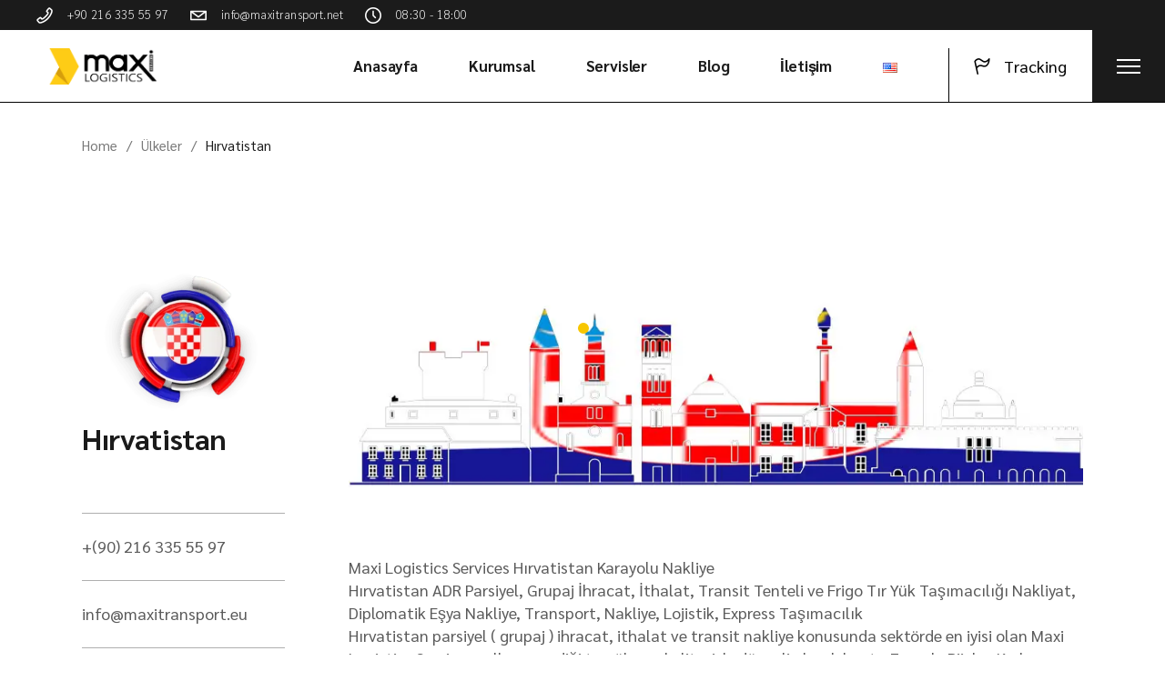

--- FILE ---
content_type: text/html; charset=UTF-8
request_url: https://maxitransport.net/countries/hirvatistan-nakliyat/
body_size: 18851
content:
<!DOCTYPE html><html lang="tr-TR"><head><meta charset="UTF-8"><link data-optimized="2" rel="stylesheet" href="https://maxitransport.net/wp-content/litespeed/css/ab25e8f5e461a9f53b7ae8cbecaf806d.css?ver=2b3d8" /><script>var __litespeed_var_0__="7cc77c1641";</script> <meta name="viewport" content="width=device-width, initial-scale=1, user-scalable=yes"><title>Hırvatistan &#8211; Maxi Logistics Services</title><meta name='robots' content='max-image-preview:large' /><link rel='dns-prefetch' href='//fonts.googleapis.com' /><link rel="alternate" type="application/rss+xml" title="Maxi Logistics Services &raquo; akışı" href="https://maxitransport.net/feed/" /><link rel="alternate" type="application/rss+xml" title="Maxi Logistics Services &raquo; yorum akışı" href="https://maxitransport.net/comments/feed/" /><link rel="alternate" title="oEmbed (JSON)" type="application/json+oembed" href="https://maxitransport.net/wp-json/oembed/1.0/embed?url=https%3A%2F%2Fmaxitransport.net%2Fcountries%2Fhirvatistan-nakliyat%2F" /><link rel="alternate" title="oEmbed (XML)" type="text/xml+oembed" href="https://maxitransport.net/wp-json/oembed/1.0/embed?url=https%3A%2F%2Fmaxitransport.net%2Fcountries%2Fhirvatistan-nakliyat%2F&#038;format=xml" /><link rel="preconnect" href="https://fonts.gstatic.com/" crossorigin><link rel="https://api.w.org/" href="https://maxitransport.net/wp-json/" /><link rel="EditURI" type="application/rsd+xml" title="RSD" href="https://maxitransport.net/xmlrpc.php?rsd" /><meta name="generator" content="WordPress 6.9" /><link rel="canonical" href="https://maxitransport.net/countries/hirvatistan-nakliyat/" /><link rel='shortlink' href='https://maxitransport.net/?p=8521' /><meta name="generator" content="Site Kit by Google 1.123.0" /><link rel="apple-touch-icon" sizes="180x180" href="/wp-content/uploads/fbrfg/apple-touch-icon.png"><link rel="icon" type="image/png" sizes="32x32" href="/wp-content/uploads/fbrfg/favicon-32x32.png"><link rel="icon" type="image/png" sizes="16x16" href="/wp-content/uploads/fbrfg/favicon-16x16.png"><link rel="manifest" href="/wp-content/uploads/fbrfg/site.webmanifest"><link rel="mask-icon" href="/wp-content/uploads/fbrfg/safari-pinned-tab.svg" color="#5bbad5"><link rel="shortcut icon" href="/wp-content/uploads/fbrfg/favicon.ico"><meta name="msapplication-TileColor" content="#da532c"><meta name="msapplication-config" content="/wp-content/uploads/fbrfg/browserconfig.xml"><meta name="theme-color" content="#ffffff"><meta name="generator" content="Elementor 3.20.3; features: e_optimized_assets_loading, e_optimized_css_loading, additional_custom_breakpoints, block_editor_assets_optimize, e_image_loading_optimization; settings: css_print_method-external, google_font-enabled, font_display-auto"><meta name="generator" content="Powered by Slider Revolution 6.6.20 - responsive, Mobile-Friendly Slider Plugin for WordPress with comfortable drag and drop interface." /><style id='wp-block-image-inline-css' type='text/css'>.wp-block-image>a,.wp-block-image>figure>a{display:inline-block}.wp-block-image img{box-sizing:border-box;height:auto;max-width:100%;vertical-align:bottom}@media not (prefers-reduced-motion){.wp-block-image img.hide{visibility:hidden}.wp-block-image img.show{animation:show-content-image .4s}}.wp-block-image[style*=border-radius] img,.wp-block-image[style*=border-radius]>a{border-radius:inherit}.wp-block-image.has-custom-border img{box-sizing:border-box}.wp-block-image.aligncenter{text-align:center}.wp-block-image.alignfull>a,.wp-block-image.alignwide>a{width:100%}.wp-block-image.alignfull img,.wp-block-image.alignwide img{height:auto;width:100%}.wp-block-image .aligncenter,.wp-block-image .alignleft,.wp-block-image .alignright,.wp-block-image.aligncenter,.wp-block-image.alignleft,.wp-block-image.alignright{display:table}.wp-block-image .aligncenter>figcaption,.wp-block-image .alignleft>figcaption,.wp-block-image .alignright>figcaption,.wp-block-image.aligncenter>figcaption,.wp-block-image.alignleft>figcaption,.wp-block-image.alignright>figcaption{caption-side:bottom;display:table-caption}.wp-block-image .alignleft{float:left;margin:.5em 1em .5em 0}.wp-block-image .alignright{float:right;margin:.5em 0 .5em 1em}.wp-block-image .aligncenter{margin-left:auto;margin-right:auto}.wp-block-image :where(figcaption){margin-bottom:1em;margin-top:.5em}.wp-block-image.is-style-circle-mask img{border-radius:9999px}@supports ((-webkit-mask-image:none) or (mask-image:none)) or (-webkit-mask-image:none){.wp-block-image.is-style-circle-mask img{border-radius:0;-webkit-mask-image:url('data:image/svg+xml;utf8,<svg viewBox="0 0 100 100" xmlns="http://www.w3.org/2000/svg"><circle cx="50" cy="50" r="50"/></svg>');mask-image:url('data:image/svg+xml;utf8,<svg viewBox="0 0 100 100" xmlns="http://www.w3.org/2000/svg"><circle cx="50" cy="50" r="50"/></svg>');mask-mode:alpha;-webkit-mask-position:center;mask-position:center;-webkit-mask-repeat:no-repeat;mask-repeat:no-repeat;-webkit-mask-size:contain;mask-size:contain}}:root :where(.wp-block-image.is-style-rounded img,.wp-block-image .is-style-rounded img){border-radius:9999px}.wp-block-image figure{margin:0}.wp-lightbox-container{display:flex;flex-direction:column;position:relative}.wp-lightbox-container img{cursor:zoom-in}.wp-lightbox-container img:hover+button{opacity:1}.wp-lightbox-container button{align-items:center;backdrop-filter:blur(16px) saturate(180%);background-color:#5a5a5a40;border:none;border-radius:4px;cursor:zoom-in;display:flex;height:20px;justify-content:center;opacity:0;padding:0;position:absolute;right:16px;text-align:center;top:16px;width:20px;z-index:100}@media not (prefers-reduced-motion){.wp-lightbox-container button{transition:opacity .2s ease}}.wp-lightbox-container button:focus-visible{outline:3px auto #5a5a5a40;outline:3px auto -webkit-focus-ring-color;outline-offset:3px}.wp-lightbox-container button:hover{cursor:pointer;opacity:1}.wp-lightbox-container button:focus{opacity:1}.wp-lightbox-container button:focus,.wp-lightbox-container button:hover,.wp-lightbox-container button:not(:hover):not(:active):not(.has-background){background-color:#5a5a5a40;border:none}.wp-lightbox-overlay{box-sizing:border-box;cursor:zoom-out;height:100vh;left:0;overflow:hidden;position:fixed;top:0;visibility:hidden;width:100%;z-index:100000}.wp-lightbox-overlay .close-button{align-items:center;cursor:pointer;display:flex;justify-content:center;min-height:40px;min-width:40px;padding:0;position:absolute;right:calc(env(safe-area-inset-right) + 16px);top:calc(env(safe-area-inset-top) + 16px);z-index:5000000}.wp-lightbox-overlay .close-button:focus,.wp-lightbox-overlay .close-button:hover,.wp-lightbox-overlay .close-button:not(:hover):not(:active):not(.has-background){background:none;border:none}.wp-lightbox-overlay .lightbox-image-container{height:var(--wp--lightbox-container-height);left:50%;overflow:hidden;position:absolute;top:50%;transform:translate(-50%,-50%);transform-origin:top left;width:var(--wp--lightbox-container-width);z-index:9999999999}.wp-lightbox-overlay .wp-block-image{align-items:center;box-sizing:border-box;display:flex;height:100%;justify-content:center;margin:0;position:relative;transform-origin:0 0;width:100%;z-index:3000000}.wp-lightbox-overlay .wp-block-image img{height:var(--wp--lightbox-image-height);min-height:var(--wp--lightbox-image-height);min-width:var(--wp--lightbox-image-width);width:var(--wp--lightbox-image-width)}.wp-lightbox-overlay .wp-block-image figcaption{display:none}.wp-lightbox-overlay button{background:none;border:none}.wp-lightbox-overlay .scrim{background-color:#fff;height:100%;opacity:.9;position:absolute;width:100%;z-index:2000000}.wp-lightbox-overlay.active{visibility:visible}@media not (prefers-reduced-motion){.wp-lightbox-overlay.active{animation:turn-on-visibility .25s both}.wp-lightbox-overlay.active img{animation:turn-on-visibility .35s both}.wp-lightbox-overlay.show-closing-animation:not(.active){animation:turn-off-visibility .35s both}.wp-lightbox-overlay.show-closing-animation:not(.active) img{animation:turn-off-visibility .25s both}.wp-lightbox-overlay.zoom.active{animation:none;opacity:1;visibility:visible}.wp-lightbox-overlay.zoom.active .lightbox-image-container{animation:lightbox-zoom-in .4s}.wp-lightbox-overlay.zoom.active .lightbox-image-container img{animation:none}.wp-lightbox-overlay.zoom.active .scrim{animation:turn-on-visibility .4s forwards}.wp-lightbox-overlay.zoom.show-closing-animation:not(.active){animation:none}.wp-lightbox-overlay.zoom.show-closing-animation:not(.active) .lightbox-image-container{animation:lightbox-zoom-out .4s}.wp-lightbox-overlay.zoom.show-closing-animation:not(.active) .lightbox-image-container img{animation:none}.wp-lightbox-overlay.zoom.show-closing-animation:not(.active) .scrim{animation:turn-off-visibility .4s forwards}}@keyframes show-content-image{0%{visibility:hidden}99%{visibility:hidden}to{visibility:visible}}@keyframes turn-on-visibility{0%{opacity:0}to{opacity:1}}@keyframes turn-off-visibility{0%{opacity:1;visibility:visible}99%{opacity:0;visibility:visible}to{opacity:0;visibility:hidden}}@keyframes lightbox-zoom-in{0%{transform:translate(calc((-100vw + var(--wp--lightbox-scrollbar-width))/2 + var(--wp--lightbox-initial-left-position)),calc(-50vh + var(--wp--lightbox-initial-top-position))) scale(var(--wp--lightbox-scale))}to{transform:translate(-50%,-50%) scale(1)}}@keyframes lightbox-zoom-out{0%{transform:translate(-50%,-50%) scale(1);visibility:visible}99%{visibility:visible}to{transform:translate(calc((-100vw + var(--wp--lightbox-scrollbar-width))/2 + var(--wp--lightbox-initial-left-position)),calc(-50vh + var(--wp--lightbox-initial-top-position))) scale(var(--wp--lightbox-scale));visibility:hidden}}
/*# sourceURL=https://maxitransport.net/wp-includes/blocks/image/style.min.css */</style></head><body class="wp-singular team-template-default single single-team postid-8521 wp-theme-globefarer qode-framework-1.1.7 qodef-qi--no-touch qi-addons-for-elementor-1.6.9 qodef-back-to-top--enabled qodef-custom-cursor--enabled qodef-fullscreen-menu--hide-logo qodef-fullscreen-menu--hide-widget-area  qodef-header--standard qodef-header-appearance--none qodef-mobile-header--minimal qodef-mobile-header-appearance--sticky qodef-drop-down-second--full-width qodef-drop-down-second--default globefarer-core-1.0 globefarer-1.0 qodef-content-grid-1400 qodef-header-standard--right elementor-default elementor-kit-6 elementor-page elementor-page-8521" itemscope itemtype="https://schema.org/WebPage">
<a class="skip-link screen-reader-text" href="#qodef-page-content">Skip to the content</a><div id="qodef-page-wrapper" class=""><div id="qodef-menu-cover"></div><div id="qodef-top-area"><div id="qodef-top-area-inner" ><div class="qodef-widget-holder qodef--left"><div id="globefarer_core_icon_list_item-11" class="widget widget_globefarer_core_icon_list_item qodef-top-bar-widget"><div class="qodef-shortcode qodef-m  qodef-icon-list-item qodef-icon--icon-pack qodef-title-tag--theme-specific" >	<span class="qodef-m-list-title" >		<a itemprop="url" href="tel:+902163355597" target="_self">				<span class="qodef-m-list-title-inner">			<span class="qodef-m-list-title-icon">				<span class="qodef-shortcode qodef-m  qodef-icon-holder  qodef-layout--normal"  >			<span class="qodef-icon-dripicons dripicons-phone qodef-icon qodef-e" style="" ></span>	</span>			</span>			<span class="qodef-m-list-title-text">+90 216 335 55 97 </span>		</span>			</a>	</span></div></div><div id="globefarer_core_icon_list_item-22" class="widget widget_globefarer_core_icon_list_item qodef-top-bar-widget"><div class="qodef-shortcode qodef-m  qodef-icon-list-item qodef-icon--icon-pack qodef-title-tag--theme-specific" >	<span class="qodef-m-list-title" >		<a itemprop="url" href="mailto:info@maxitransport.net" target="_self">				<span class="qodef-m-list-title-inner">			<span class="qodef-m-list-title-icon">				<span class="qodef-shortcode qodef-m  qodef-icon-holder  qodef-layout--normal"  >			<span class="qodef-icon-dripicons dripicons-mail qodef-icon qodef-e" style="" ></span>	</span>			</span>			<span class="qodef-m-list-title-text">info@maxitransport.net</span>		</span>			</a>	</span></div></div><div id="globefarer_core_icon_list_item-23" class="widget widget_globefarer_core_icon_list_item qodef-top-bar-widget"><div class="qodef-shortcode qodef-m  qodef-icon-list-item qodef-icon--icon-pack qodef-title-tag--theme-specific" >	<span class="qodef-m-list-title" >			<span class="qodef-m-list-title-inner">			<span class="qodef-m-list-title-icon">				<span class="qodef-shortcode qodef-m  qodef-icon-holder  qodef-layout--normal"  >			<span class="qodef-icon-dripicons dripicons-clock qodef-icon qodef-e" style="" ></span>	</span>			</span>			<span class="qodef-m-list-title-text">08:30 - 18:00</span>		</span>			</span></div></div><div id="block-19" class="widget widget_block qodef-top-bar-widget"><div class="wp-block-columns is-layout-flex wp-container-core-columns-is-layout-9d6595d7 wp-block-columns-is-layout-flex"><div class="wp-block-column is-layout-flow wp-block-column-is-layout-flow"></div></div></div><div id="block-41" class="widget widget_block qodef-top-bar-widget"><hr class="wp-block-separator has-text-color has-white-color has-css-opacity has-white-background-color has-background"/></div></div><div class="qodef-widget-holder qodef--right"><div id="block-42" class="widget widget_block qodef-top-bar-widget"><hr class="wp-block-separator has-text-color has-white-color has-css-opacity has-white-background-color has-background"/></div></div></div></div><header id="qodef-page-header"  role="banner"><div id="qodef-page-header-inner" class=" qodef-skin--dark qodef-header-cursor--dark">
<a itemprop="url" class="qodef-header-logo-link qodef-height--set qodef-source--image" href="https://maxitransport.net/" rel="home">
<img width="1139" height="345" src="https://maxitransport.net/wp-content/uploads/2022/06/21.png" class="qodef-header-logo-image qodef--main" alt="logo main" itemprop="image" srcset="https://maxitransport.net/wp-content/uploads/2022/06/21.png 1139w, https://maxitransport.net/wp-content/uploads/2022/06/21-300x91.png 300w, https://maxitransport.net/wp-content/uploads/2022/06/21-1024x310.png 1024w, https://maxitransport.net/wp-content/uploads/2022/06/21-768x233.png 768w" sizes="(max-width: 1139px) 100vw, 1139px" /><img loading="lazy" width="1139" height="345" src="https://maxitransport.net/wp-content/uploads/2022/06/21.png" class="qodef-header-logo-image qodef--dark" alt="logo dark" itemprop="image" srcset="https://maxitransport.net/wp-content/uploads/2022/06/21.png 1139w, https://maxitransport.net/wp-content/uploads/2022/06/21-300x91.png 300w, https://maxitransport.net/wp-content/uploads/2022/06/21-1024x310.png 1024w, https://maxitransport.net/wp-content/uploads/2022/06/21-768x233.png 768w" sizes="(max-width: 1139px) 100vw, 1139px" /><img loading="lazy" width="968" height="303" src="https://maxitransport.net/wp-content/uploads/2022/06/Zort-1.png" class="qodef-header-logo-image qodef--light" alt="logo light" itemprop="image" srcset="https://maxitransport.net/wp-content/uploads/2022/06/Zort-1.png 968w, https://maxitransport.net/wp-content/uploads/2022/06/Zort-1-300x94.png 300w, https://maxitransport.net/wp-content/uploads/2022/06/Zort-1-768x240.png 768w" sizes="(max-width: 968px) 100vw, 968px" /></a><nav class="qodef-header-navigation" role="navigation" aria-label="Top Menu"><ul id="menu-main-menu-1" class="menu"><li class="menu-item menu-item-type-post_type menu-item-object-page menu-item-home menu-item-8986"><a href="https://maxitransport.net/"><span class="qodef-menu-item-text">Anasayfa</span></a></li><li class="menu-item menu-item-type-custom menu-item-object-custom menu-item-has-children menu-item-8913 qodef--hide-link qodef-menu-item--narrow"><a onclick="JavaScript: return false;"><span class="qodef-menu-item-text">Kurumsal<svg class="qodef-svg--menu-arrow qodef-menu-item-arrow" xmlns="http://www.w3.org/2000/svg" xmlns:xlink="http://www.w3.org/1999/xlink" width="8.485" height="14.14" viewBox="0 0 8.485 14.14"><path d="M0,0H10V2H0Z" transform="translate(8.485 7.069) rotate(135)"/><path d="M0,0H10V2H0Z" transform="translate(7.071 8.485) rotate(-135)"/></svg></span></a><div class="qodef-drop-down-second"><div class="qodef-drop-down-second-inner"><ul class="sub-menu"><li class="menu-item menu-item-type-post_type menu-item-object-page menu-item-8975"><a href="https://maxitransport.net/hakkimizda/"><span class="qodef-menu-item-text"><svg class="qodef-svg--plus qodef-menu-item-plus" xmlns="http://www.w3.org/2000/svg" xmlns:xlink="http://www.w3.org/1999/xlink" width="14" height="14" viewBox="0 0 14 14"><path class="qodef-m-horizontal" d="M0,0H14V2H0Z" transform="translate(0 6)" /><path class="qodef-m-vertical" d="M0,0H2V14H0Z" transform="translate(6)" /></svg>Hakkımızda</span></a></li><li class="menu-item menu-item-type-post_type menu-item-object-page menu-item-8983"><a href="https://maxitransport.net/bizimle-tanisin/"><span class="qodef-menu-item-text"><svg class="qodef-svg--plus qodef-menu-item-plus" xmlns="http://www.w3.org/2000/svg" xmlns:xlink="http://www.w3.org/1999/xlink" width="14" height="14" viewBox="0 0 14 14"><path class="qodef-m-horizontal" d="M0,0H14V2H0Z" transform="translate(0 6)" /><path class="qodef-m-vertical" d="M0,0H2V14H0Z" transform="translate(6)" /></svg>Bizimle Tanışın</span></a></li><li class="menu-item menu-item-type-post_type menu-item-object-page menu-item-9767"><a href="https://maxitransport.net/available-positions/"><span class="qodef-menu-item-text"><svg class="qodef-svg--plus qodef-menu-item-plus" xmlns="http://www.w3.org/2000/svg" xmlns:xlink="http://www.w3.org/1999/xlink" width="14" height="14" viewBox="0 0 14 14"><path class="qodef-m-horizontal" d="M0,0H14V2H0Z" transform="translate(0 6)" /><path class="qodef-m-vertical" d="M0,0H2V14H0Z" transform="translate(6)" /></svg>İş Başvurusu</span></a></li><li class="menu-item menu-item-type-post_type menu-item-object-page menu-item-9076"><a href="https://maxitransport.net/sik-sorulan-sorular/"><span class="qodef-menu-item-text"><svg class="qodef-svg--plus qodef-menu-item-plus" xmlns="http://www.w3.org/2000/svg" xmlns:xlink="http://www.w3.org/1999/xlink" width="14" height="14" viewBox="0 0 14 14"><path class="qodef-m-horizontal" d="M0,0H14V2H0Z" transform="translate(0 6)" /><path class="qodef-m-vertical" d="M0,0H2V14H0Z" transform="translate(6)" /></svg>Sık Sorulan Sorular</span></a></li></ul></div></div></li><li class="menu-item menu-item-type-custom menu-item-object-custom menu-item-has-children menu-item-8914 qodef--hide-link qodef-menu-item--narrow"><a onclick="JavaScript: return false;"><span class="qodef-menu-item-text">Servisler<svg class="qodef-svg--menu-arrow qodef-menu-item-arrow" xmlns="http://www.w3.org/2000/svg" xmlns:xlink="http://www.w3.org/1999/xlink" width="8.485" height="14.14" viewBox="0 0 8.485 14.14"><path d="M0,0H10V2H0Z" transform="translate(8.485 7.069) rotate(135)"/><path d="M0,0H10V2H0Z" transform="translate(7.071 8.485) rotate(-135)"/></svg></span></a><div class="qodef-drop-down-second"><div class="qodef-drop-down-second-inner"><ul class="sub-menu"><li class="menu-item menu-item-type-post_type menu-item-object-page menu-item-9672"><a href="https://maxitransport.net/servislerimiz/"><span class="qodef-menu-item-text"><svg class="qodef-svg--plus qodef-menu-item-plus" xmlns="http://www.w3.org/2000/svg" xmlns:xlink="http://www.w3.org/1999/xlink" width="14" height="14" viewBox="0 0 14 14"><path class="qodef-m-horizontal" d="M0,0H14V2H0Z" transform="translate(0 6)" /><path class="qodef-m-vertical" d="M0,0H2V14H0Z" transform="translate(6)" /></svg>Servislerimiz</span></a></li><li class="menu-item menu-item-type-post_type menu-item-object-page menu-item-9222"><a href="https://maxitransport.net/karayolu-tasimaciligi/"><span class="qodef-menu-item-text"><svg class="qodef-svg--plus qodef-menu-item-plus" xmlns="http://www.w3.org/2000/svg" xmlns:xlink="http://www.w3.org/1999/xlink" width="14" height="14" viewBox="0 0 14 14"><path class="qodef-m-horizontal" d="M0,0H14V2H0Z" transform="translate(0 6)" /><path class="qodef-m-vertical" d="M0,0H2V14H0Z" transform="translate(6)" /></svg>Hizmetlerimiz</span></a></li><li class="menu-item menu-item-type-post_type menu-item-object-page menu-item-8997"><a href="https://maxitransport.net/teklif-al/"><span class="qodef-menu-item-text"><svg class="qodef-svg--plus qodef-menu-item-plus" xmlns="http://www.w3.org/2000/svg" xmlns:xlink="http://www.w3.org/1999/xlink" width="14" height="14" viewBox="0 0 14 14"><path class="qodef-m-horizontal" d="M0,0H14V2H0Z" transform="translate(0 6)" /><path class="qodef-m-vertical" d="M0,0H2V14H0Z" transform="translate(6)" /></svg>Teklif Al</span></a></li><li class="menu-item menu-item-type-post_type menu-item-object-page menu-item-8995"><a href="https://maxitransport.net/ulkeler/"><span class="qodef-menu-item-text"><svg class="qodef-svg--plus qodef-menu-item-plus" xmlns="http://www.w3.org/2000/svg" xmlns:xlink="http://www.w3.org/1999/xlink" width="14" height="14" viewBox="0 0 14 14"><path class="qodef-m-horizontal" d="M0,0H14V2H0Z" transform="translate(0 6)" /><path class="qodef-m-vertical" d="M0,0H2V14H0Z" transform="translate(6)" /></svg>Çalıştığımız Ülkeler</span></a></li></ul></div></div></li><li class="menu-item menu-item-type-post_type menu-item-object-page menu-item-8993"><a href="https://maxitransport.net/yazilar/"><span class="qodef-menu-item-text">Blog</span></a></li><li class="menu-item menu-item-type-post_type menu-item-object-page menu-item-8996"><a href="https://maxitransport.net/iletisim/"><span class="qodef-menu-item-text">İletişim</span></a></li><li class="lang-item lang-item-63 lang-item-en no-translation lang-item-first menu-item menu-item-type-custom menu-item-object-custom menu-item-12254-en"><a href="https://maxitransport.net/home/" hreflang="en-US" lang="en-US"><span class="qodef-menu-item-text"><img loading="lazy" src="[data-uri]" alt="English" width="16" height="11" style="width: 16px; height: 11px;" /></span></a></li></ul></nav><div class="qodef-widget-holder qodef--one"><div id="globefarer_core_icon_list_item-19" class="widget widget_globefarer_core_icon_list_item qodef-header-widget-area-one" data-area="header-widget-one"><div class="qodef-shortcode qodef-m  qodef-icon-list-item qodef-icon--icon-pack " ><p class="qodef-m-list-title" style="color: #000000">		<a itemprop="url" href="http://winnakweb.evrenbil.com.tr/Winnakproweb/login.aspx" target="_self">				<span class="qodef-m-list-title-inner">			<span class="qodef-m-list-title-icon">				<span class="qodef-shortcode qodef-m  qodef-icon-holder  qodef-layout--normal" data-hover-color="#000000" >			<span class="qodef-icon-dripicons dripicons-flag qodef-icon qodef-e" style="color: #000000" ></span>	</span>			</span>			<span class="qodef-m-list-title-text">Tracking</span>		</span>			</a></p></div></div><div id="globefarer_core_side_area_opener-4" class="widget widget_globefarer_core_side_area_opener qodef-header-widget-area-one" data-area="header-widget-one"><a href="javascript:void(0)"  class="qodef-opener-icon qodef-m qodef-source--predefined qodef-side-area-opener"  >
<span class="qodef-m-icon qodef--open">
<svg class="qodef-svg--menu" xmlns="http://www.w3.org/2000/svg" xmlns:xlink="http://www.w3.org/1999/xlink" width="26" height="16" viewBox="0 0 26 16"><g transform="translate(-27 -32)"><rect width="26" height="2" transform="translate(27 46)"/><rect width="26" height="2" transform="translate(27 39)"/><rect width="26" height="2" transform="translate(27 32)"/></g></svg>	</span>
</a></div></div></div></header><header id="qodef-page-mobile-header" role="banner"><div id="qodef-page-mobile-header-inner" class="">
<a itemprop="url" class="qodef-mobile-header-logo-link qodef-height--not-set qodef-source--image" href="https://maxitransport.net/" rel="home">
<img width="1139" height="345" src="https://maxitransport.net/wp-content/uploads/2022/06/21.png" class="qodef-header-logo-image qodef--main" alt="logo main" itemprop="image" srcset="https://maxitransport.net/wp-content/uploads/2022/06/21.png 1139w, https://maxitransport.net/wp-content/uploads/2022/06/21-300x91.png 300w, https://maxitransport.net/wp-content/uploads/2022/06/21-1024x310.png 1024w, https://maxitransport.net/wp-content/uploads/2022/06/21-768x233.png 768w" sizes="(max-width: 1139px) 100vw, 1139px" /><img loading="lazy" width="1139" height="345" src="https://maxitransport.net/wp-content/uploads/2022/06/21.png" class="qodef-header-logo-image qodef--dark" alt="logo dark" itemprop="image" srcset="https://maxitransport.net/wp-content/uploads/2022/06/21.png 1139w, https://maxitransport.net/wp-content/uploads/2022/06/21-300x91.png 300w, https://maxitransport.net/wp-content/uploads/2022/06/21-1024x310.png 1024w, https://maxitransport.net/wp-content/uploads/2022/06/21-768x233.png 768w" sizes="(max-width: 1139px) 100vw, 1139px" /><img loading="lazy" width="1139" height="345" src="https://maxitransport.net/wp-content/uploads/2022/06/21.png" class="qodef-header-logo-image qodef--light" alt="logo light" itemprop="image" srcset="https://maxitransport.net/wp-content/uploads/2022/06/21.png 1139w, https://maxitransport.net/wp-content/uploads/2022/06/21-300x91.png 300w, https://maxitransport.net/wp-content/uploads/2022/06/21-1024x310.png 1024w, https://maxitransport.net/wp-content/uploads/2022/06/21-768x233.png 768w" sizes="(max-width: 1139px) 100vw, 1139px" /></a>
<a href="javascript:void(0)"  class="qodef-opener-icon qodef-m qodef-source--predefined qodef-fullscreen-menu-opener"  >
<span class="qodef-m-icon qodef--open">
<svg class="qodef-svg--menu" xmlns="http://www.w3.org/2000/svg" xmlns:xlink="http://www.w3.org/1999/xlink" width="26" height="16" viewBox="0 0 26 16"><g transform="translate(-27 -32)"><rect width="26" height="2" transform="translate(27 46)"/><rect width="26" height="2" transform="translate(27 39)"/><rect width="26" height="2" transform="translate(27 32)"/></g></svg>	</span>
<span class="qodef-m-icon qodef--close">
<svg class="qodef-svg--close" xmlns="http://www.w3.org/2000/svg" xmlns:xlink="http://www.w3.org/1999/xlink" width="19.778" height="19.778" viewBox="0 0 19.778 19.778"><g transform="translate(-30 -30)"><rect width="13" height="2" transform="translate(31.414 30) rotate(45)"/><rect width="13" height="2" transform="translate(48.364 49.778) rotate(-135)"/><rect width="13" height="2" transform="translate(30 48.364) rotate(-45)"/><rect width="13" height="2" transform="translate(49.778 31.414) rotate(135)"/></g></svg>		</span>
</a></div></header><div id="qodef-page-outer"><div class="qodef-page-title qodef-m qodef-title--breadcrumbs qodef-alignment--left qodef-vertical-alignment--header-bottom qodef-page-title-area-cursor--light"><div class="qodef-m-inner"><div class="qodef-m-content qodef-content-grid "><div itemprop="breadcrumb" class="qodef-breadcrumbs"><a itemprop="url" class="qodef-breadcrumbs-link" href="https://maxitransport.net/"><span itemprop="title">Home</span></a><span class="qodef-breadcrumbs-separator"></span><a itemprop="url" class="qodef-breadcrumbs-link" href="https://maxitransport.net/team-category/ulkeler/"><span itemprop="title">Ülkeler</span></a><span class="qodef-breadcrumbs-separator"></span><span itemprop="title" class="qodef-breadcrumbs-current">Hırvatistan</span></div></div></div></div><div id="qodef-page-inner" class="qodef-content-grid"><main id="qodef-page-content" class="qodef-grid qodef-layout--template qodef-gutter--huge" role="main"><div class="qodef-grid-inner clear"><div class="qodef-grid-item qodef-page-content-section qodef-col--12"><div class="qodef-team qodef-m  qodef-team-single qodef-item-layout--default"><article class="qodef-team-list-item qodef-e post-8521 team type-team status-publish has-post-thumbnail hentry team-category-ulkeler"><div class="qodef-e-inner"><div class="qodef-e-content qodef-grid qodef-layout--template qodef-gutter--huge"><div class="qodef-grid-inner clear"><div class="qodef-grid-item qodef-col--3 qodef-team-left-info"><div class="qodef-e-image">
<a itemprop="url" href="https://maxitransport.net/countries/hirvatistan-nakliyat/">
<img loading="lazy" width="260" height="195" src="https://maxitransport.net/wp-content/uploads/2022/01/croatia_round_flag_with_pattern_640.png" class="attachment-260x260 size-260x260 wp-post-image" alt="" decoding="async" srcset="https://maxitransport.net/wp-content/uploads/2022/01/croatia_round_flag_with_pattern_640.png 640w, https://maxitransport.net/wp-content/uploads/2022/01/croatia_round_flag_with_pattern_640-300x225.png 300w" sizes="(max-width: 260px) 100vw, 260px" />		</a></div><h3 itemprop="name" class="qodef-e-title entry-title qodef-team-title">
<a itemprop="url" class="qodef-e-title-link" href="https://maxitransport.net/countries/hirvatistan-nakliyat/">Hırvatistan</a></h3><div class="qodef-team-member-contact qodef-team-member-info-item">
<a href="tel:+(90)2163355597">+(90) 216 335 55 97</a></div><div class="qodef-team-member-email qodef-team-member-info-item">
<a href="mailto:info@maxitransport.eu" target="_self">
<span>
info@maxitransport.eu			</span>
</a></div></div><div class="qodef-grid-item qodef-col--9 qodef-team-right-info"><div class="qodef-team-member-content"><p><img fetchpriority="high" fetchpriority="high" decoding="async" class="aligncenter wp-image-8522 size-full" src="https://atesogluotomativ.xyz/wp-content/uploads/2022/01/d80fbdb5b33c569.jpg" alt="" width="880" height="265" srcset="https://maxitransport.net/wp-content/uploads/2022/01/d80fbdb5b33c569.jpg 880w, https://maxitransport.net/wp-content/uploads/2022/01/d80fbdb5b33c569-300x90.jpg 300w, https://maxitransport.net/wp-content/uploads/2022/01/d80fbdb5b33c569-768x231.jpg 768w" sizes="(max-width: 880px) 100vw, 880px" /></p><p>&nbsp;</p><p>&nbsp;</p><p>&nbsp;</p><p>Maxi Logistics Services Hırvatistan Karayolu Nakliye</p><p>Hırvatistan ADR Parsiyel, Grupaj İhracat, İthalat, Transit Tenteli ve Frigo Tır Yük Taşımacılığı Nakliyat, Diplomatik Eşya Nakliye, Transport, Nakliye, Lojistik, Express Taşımacılık</p><p>Hırvatistan parsiyel ( grupaj ) ihracat, ithalat ve transit nakliye konusunda sektörde en iyisi olan Maxi Logistics Services, yılların verdiği tecrübe ve kalitesiyle düzenli olarak başta Zagreb, Rijeka, Karlovac, Varazdin, Osijek, Slavonski Brod, Sisak, Rijeka, Porec, Pula, Zadar, Sibenik, Split, Trogir, Ploce, Dubrovnik, Vinkovci, Vukovar, Pozega, Kutina, Bjelovar, Koprivnica, Cakovec, Knin, Solin, Sinj, Novigrad, Otocac ve Ogulin olmak üzere ayrıca Hırvatistan&#8217;ın tüm şehirlerine firmamız ve acentelerimize ait araçlarla parsiyel ( grupaj ) ve komple karayolu taşımacılık sektöründe faaliyetlerini sürdürmektedir. Ayrıca dilerseniz malzemelerinizi Minivan ve Panelvan araçlarla daha hızlı olarak ekspres nakliye hizmeti ile güvenli olarak varış adresine ulaştırıyoruz.</p><p><strong>İHRACAT<u></u></strong></p><p>Her hafta Cuma ve Cumartesi günü standart olarak İstanbul Avrupa Yakasında bulunan depomuzdan Hırvatistan’ın başta Zagreb, Rijeka, Karlovac, Varazdin, Osijek, Slavonski Brod, Sisak, Rijeka, Porec, Pula, Zadar, Sibenik, Split, Trogir, Ploce, Dubrovnik, Vinkovci, Vukovar, Pozega, Kutina, Bjelovar, Koprivnica, Cakovec, Knin, Solin, Sinj, Novigrad, Otocac ve Ogulin olmak üzere tüm şehirlerine karayolu parsiyel çıkışlarımız bulunmaktadır. Ayrıca hafta içi her gün Türkiye’nin bütün şehirlerinden Hırvatistan’ın bütün şehirlerine komple Tenteli Tır, Minivan, Frigo Tır, Panelvan, Lowbed, Gabari Dışı ve Açık Tır yüklemeleriniz için hızlı ve güvenli araç organize edebiliriz.</p><p><strong>İTHALAT<u></u></strong></p><p>Her hafta Cuma günü standart olarak Hırvatistan Zagreb ve Osijek depomuzdan Halkalı ( Muratbey ) , Erenköy ve Gebze Gümrüklerine karayolu parsiyel ( grupaj ) çıkışlarımız bulunmaktadır. Ayrıca hafta içi her gün Hırvatistan’ın bütün şehirlerinden Türkiye’nin bütün şehirlerine komple Tenteli Tır, Minivan, Frigo Tır, Panelvan, Lowbed, Gabari Dışı ve Açık Tır yüklemeleriniz için hızlı ve güvenli araç organize edebiliriz.</p><p><strong>TRANSİT<u></u></strong></p><p>Her hafta Cuma ve Pazartesi günü standart olarak İstanbul ( Avrupa Serbest Bölge, Tuzla Serbest Bölge ), Kocaeli ( Kocaeli Serbest Bölgesi ), Bursa (Gemlik Serbest Bölge ) ve İzmir ( İzmir Serbest Bölge ) Gümrüklerine bağlı bulunan Gümrüklü Antrepolardan yada Serbest Bölgelerden Hırvatistan’ın başta Zagreb, Rijeka, Karlovac, Varazdin, Osijek, Slavonski Brod, Sisak, Rijeka, Porec, Pula, Zadar, Sibenik, Split, Trogir, Ploce, Dubrovnik, Vinkovci, Vukovar, Pozega, Kutina, Bjelovar, Koprivnica, Cakovec, Knin, Solin, Sinj, Novigrad, Otocac ve Ogulin olmak üzere tüm şehirlerine karayolu parsiyel çıkışlarımız bulunmaktadır. Ayrıca hafta içi her gün Türkiye’nin bütün şehirlerinden Hırvatistan’ın bütün şehirlerine komple Tenteli Tır, Minivan, Frigo Tır, Panelvan, Low bed, Gabari Dışı ve Açık Tır yüklemeleriniz için hızlı ve güvenli araç organize edebiliriz.</p><p>Maxi Logistics Services, teknolojiye paralel olarak kurumsallaşmayı ön planda tutarak hedeflerini daha iyi hizmet vermek için planlamıştır. Hırvatistan destinasyonuna ihraç edeceğiniz ya da Hırvatistan destinasyonundan ithalat edeceğiniz malzemelerinizin takibini <a href="https://www.maxitransport.eu/tracking" target="_blank" rel="noopener"><strong><u>Tracking</u></strong></a> sistemimizde günlük olarak takip edebilirsiniz. Maxi Logistics Services Kapasitesi arttırılan modern nakliye filosu ve organize yapısı ile yurt dışı ve yurt içi taşımacılığında en iyi imkanları sunmayı Müşteri memnuniyetini maksimum düzeyde tutacak şekilde hizmette en iyiyi yakalamayı amaç edinmektedir.<br />
Maxi Logistics Services, Hırvatistan destinasyonuna yapacağınız karayolu nakliye sevkiyatlarınızda hizmetinize uzman personeli ve yılların verdiği sektör deneyimleriyle size bir telefon kadar yakın <strong>+90 216 335 55 97</strong> no’lu telefondan yada <strong><u>info@maxitransport.eu</u></strong> mail adresinden siz Değerli müşterilerimize Hafta içi 08:30 &#8211; 18:30 saatleri arasında Sorunsuz Hizmet vermeye hazırız. Ayrıca 7 gün / 24 saat ulaşabileceğiniz <a href="https://api.whatsapp.com/send?phone=905416139740" target="_blank" rel="noopener"><strong>WhatsApp</strong></a> numaramız <strong>+90 541 612 97 39</strong>. Ürünlerinizi hızlı, güvenilir ve sorunsuz bir şekilde müşterinize ulaştırır. Sevkiyatlarınız ile ilgili sorularınızı yöneltebilir, yükünüzün durumu hakkında bilgi alabilirsiniz.</p><p><strong>Hırvatistan karayolu yüklemeleriniz için fiyat istenirken malzeme ile ilgili bazı önemli bilgilerin eksiksiz verilmesi bir çok problemin önüne geçecektir.<br />
Bu önemli bilgiler;<u></u></strong></p><p>1 &#8211; Malzemenin Cinsi ( yedek parça, tekstil, makina, kumaş, gıda vb.)<br />
2 &#8211; Malzemenin ambalaj şekli ( Koli, Palet, Rulo, Kasa, bağ ) ve taşıma ölçüleri ( en, boy, yükseklik )<br />
3 &#8211; Malzemenin fatura bedeli, Yükleme tarihi, Kargonun aciliyet durumu.<br />
4 &#8211; Malzemenin üst üste konulup konulamayacağı.<br />
5 &#8211; Malzemenin yükleme adresi, yükleme gümrüğü ve teslim adresi, teslim gümrüğü doğru olarak verilmelidir.<br />
6 &#8211; Malzemenin başka özellikleri varsa mutlaka belirtilmelidir.</p><p><strong>Hırvatistan Karayolu Parsiyel ( Grupaj ) Nakliyede Hesaplama Yöntemi;<br />
<u><br />
</u></strong>Hırvatistan ülkesine göndereceğiniz ( sevk edeceğiniz ) yükleriniz için aşağıdaki hesaplama yöntemlerini kullanabilirsiniz.</p><p>&#8211; Palet, Sandık, Koli, çuval ve benzeri yüklerde hacim V = en x boy x yükseklik<br />
&#8211; Rulo, Bağ, Bundle, Kazan ve silindirik yüklerde hacim V = 3,14 x yarı çapın karesi x yükseklik ( pi sayısı:3,14 sabittir )</p><p>1 m3 = 333 kg / 1 ton = 3 m3 / 1 ldm: 1.730 kg olarak hesaplanır.</p><p><a href="/sektorel-bilgiler/hacim-hesaplama-tablosu/" target="_blank" rel="noopener"><strong>Otomatik Hacim Hesaplama Tablosu için tıklayınız.</strong></a></p><p>* Hırvatistan ihracat ve transit parsiyel ( grupaj ) Hırvatistan’dan ithalat parsiyel ve Hırvatistan’dan transit üçüncü ülkelere yapılan parsiyel taşımalarımızdır.<br />
* Hırvatistan parsiyel ( grupaj ) ihracat, ithalat ve transit taşımalarda fiyatlandırma; Parsiyel ( Grupaj ) veya Komple Tır olarak hesaplanır.<br />
* Hırvatistan parisyel ( grupaj ) ihracat ve transit taşımalarında haftalık servisler; 2 ila 4 seferdir.</p><p><strong><u><br />
</u>Belçika Hakkında Genel Bilgiler</strong></p><table width="642"><tbody><tr><td width="161"><strong>Ülke İsmi</strong></td><td width="481">: Hırvatistan Cumhuriyeti</td></tr><tr><td width="161"><strong>Yönetim Biçimi</strong></td><td width="481">: Uniter Demokratik Parlamenter Cumhuriyet</td></tr><tr><td width="161"><strong>Başkenti</strong></td><td width="481">: Zagreb</td></tr><tr><td width="161"><strong>Resmi Dili</strong></td><td width="481">: Hırvatça (Sırpça, Macarca, Boşnakça, Roman, Arnavutça)</td></tr><tr><td width="161"><strong>Para Birimi</strong></td><td width="481">: Kuna ( HRK )</td></tr><tr><td width="161"><strong>Yüzölçümü</strong></td><td width="481">: 56.594 km²</td></tr><tr><td width="161"><strong>Nüfus</strong></td><td width="481">: 4.285.000 ( 2017 IMF tahmini )</td></tr><tr><td width="161"><strong>Güzergah</strong></td><td width="481">: Türkiye &#8211; Bulgaristan &#8211; Sırbistan &#8211; Hırvatistan</td></tr><tr><td width="161"><strong>Başlıca Şehirleri</strong></td><td width="481">: Zagreb, Rijeka, Karlovac, Varazdin, Osijek, Slavonski Brod, Sisak, Rijeka, Porec, Pula, Zadar, Sibenik, Split, Trogir, Ploce, Dubrovnik, Vinkovci, Vukovar, Pozega, Kutina, Umag, Bjelovar, Koprivnica, Cakovec, Knin, Solin, Sinj, Novigrad, Otocac, Ogulin</td></tr><tr><td width="161"><strong>Belçika Limanları</strong></td><td width="481">: Split, Rijeka, Zadar, Sibenik, Dubrovnik, Pula, Umag</td></tr><tr><td width="161"><strong>Mesafe</strong></td><td width="481">: İstanbul ( Avrupa Yakası ) &#8211; Zagreb / HR : 1.350.- Km</td></tr><tr><td><strong><span style="vertical-align: inherit;"><span style="vertical-align: inherit;">Youtube</span></span></strong></td><td><a href="https://www.youtube.com/watch?v=T4u1-h6Wl8c"> https://www.youtube.com/watch?v=T4u1-h6Wl8c<strong> </strong></a></td></tr></tbody></table><p><strong>*Komple tır çıkışları her çalışma günü yapılabilmektedir.</strong></p></div></div></div></div><div class="qodef-team-single-related-items"><h2 class="qodef-team-single-related-items-title">Meet the pros</h2><div class="qodef-shortcode qodef-m qodef--no-bottom-space qodef-team-list qodef-item-layout--info-on-side qodef-grid qodef-layout--columns  qodef-gutter--normal qodef-col-num--4 qodef-item-layout--info-on-side qodef--no-bottom-space qodef-pagination--off qodef-responsive--custom qodef-col-num--1440--4 qodef-col-num--1366--4 qodef-col-num--1024--2 qodef-col-num--768--2 qodef-col-num--680--1 qodef-col-num--480--1 qodef-swiper-pagination--on" data-options="{&quot;plugin&quot;:&quot;globefarer_core&quot;,&quot;module&quot;:&quot;post-types\/team\/shortcodes&quot;,&quot;shortcode&quot;:&quot;team-list&quot;,&quot;post_type&quot;:&quot;team&quot;,&quot;next_page&quot;:&quot;2&quot;,&quot;max_pages_num&quot;:17,&quot;custom_class&quot;:&quot;qodef--no-bottom-space&quot;,&quot;behavior&quot;:&quot;columns&quot;,&quot;images_proportion&quot;:&quot;custom&quot;,&quot;custom_image_width&quot;:&quot;140&quot;,&quot;custom_image_height&quot;:&quot;140&quot;,&quot;columns&quot;:&quot;4&quot;,&quot;columns_responsive&quot;:&quot;custom&quot;,&quot;columns_1440&quot;:&quot;4&quot;,&quot;columns_1366&quot;:&quot;4&quot;,&quot;columns_1024&quot;:&quot;2&quot;,&quot;columns_768&quot;:&quot;2&quot;,&quot;columns_680&quot;:&quot;1&quot;,&quot;columns_480&quot;:&quot;1&quot;,&quot;space&quot;:&quot;normal&quot;,&quot;posts_per_page&quot;:4,&quot;orderby&quot;:&quot;date&quot;,&quot;order&quot;:&quot;ASC&quot;,&quot;layout&quot;:&quot;info-on-side&quot;,&quot;title_tag&quot;:&quot;h4&quot;,&quot;pagination_type&quot;:&quot;no-pagination&quot;,&quot;object_class_name&quot;:&quot;GlobeFarerCore_Team_List_Shortcode&quot;,&quot;taxonomy_filter&quot;:&quot;team-category&quot;,&quot;item_classes&quot;:&quot;qodef-e qodef-grid-item &quot;,&quot;has_single&quot;:true,&quot;space_value&quot;:15}"><div class="qodef-grid-inner clear"><div class="qodef-e qodef-grid-item  post-469 team type-team status-publish has-post-thumbnail hentry"><div class="qodef-e-inner"><div class="qodef-e-image"><div class="qodef-e-media-image">					<a itemprop="url" href="https://maxitransport.net/countries/belcika-nakliyat/">					<img loading="lazy" src="https://maxitransport.net/wp-content/uploads/2021/08/belgium_round_flag_with_pattern_640-140x140.png" alt="" width="140" height="140" data-ratio="1" />					</a></div></div><div class="qodef-e-content"><h4 itemprop="name" class="qodef-e-title entry-title" >			<a itemprop="url" class="qodef-e-title-link" href="https://maxitransport.net/countries/belcika-nakliyat/">			Belçika			</a></h4></div></div></div><div class="qodef-e qodef-grid-item  post-471 team type-team status-publish has-post-thumbnail hentry"><div class="qodef-e-inner"><div class="qodef-e-image"><div class="qodef-e-media-image">					<a itemprop="url" href="https://maxitransport.net/countries/almanya-nakliyat/">					<img loading="lazy" src="https://maxitransport.net/wp-content/uploads/2021/08/germany_round_flag_with_pattern_640-140x140.png" alt="" width="140" height="140" data-ratio="1" />					</a></div></div><div class="qodef-e-content"><h4 itemprop="name" class="qodef-e-title entry-title" >			<a itemprop="url" class="qodef-e-title-link" href="https://maxitransport.net/countries/almanya-nakliyat/">			Almanya			</a></h4></div></div></div><div class="qodef-e qodef-grid-item  post-473 team type-team status-publish has-post-thumbnail hentry"><div class="qodef-e-inner"><div class="qodef-e-image"><div class="qodef-e-media-image">					<a itemprop="url" href="https://maxitransport.net/countries/italya-nakliyat/">					<img loading="lazy" src="https://maxitransport.net/wp-content/uploads/2021/08/italy_round_flag_with_pattern_640-140x140.png" alt="" width="140" height="140" data-ratio="1" />					</a></div></div><div class="qodef-e-content"><h4 itemprop="name" class="qodef-e-title entry-title" >			<a itemprop="url" class="qodef-e-title-link" href="https://maxitransport.net/countries/italya-nakliyat/">			İtalya			</a></h4></div></div></div><div class="qodef-e qodef-grid-item  post-8967 team type-team status-publish hentry"><div class="qodef-e-inner"><div class="qodef-e-image"></div><div class="qodef-e-content">				<span class="qodef-e-role">Co Founder</span><h4 itemprop="name" class="qodef-e-title entry-title" >			<a itemprop="url" class="qodef-e-title-link" href="https://maxitransport.net/countries/scott-moran/">			Scott Moran			</a></h4></div></div></div></div></div></div></div></article></div></div></div></main></div></div><footer id="qodef-page-footer" class="qodef--uncover" role="contentinfo"><div id="qodef-page-footer-middle-area"><div id="qodef-page-footer-middle-area-inner" class="qodef-content-grid qodef-layout--predefined"><div class="qodef-grid qodef-layout--columns qodef-responsive--custom qodef-col-num--5"><div class="qodef-grid-inner clear"><div class="qodef-grid-item"><div id="block-23" class="widget widget_block widget_media_image" data-area="qodef-footer-middle-area-column-1"><figure class="wp-block-image size-full"><img decoding="async" width="968" height="303" src="https://atesogluotomativ.xyz/wp-content/uploads/2022/06/Zort-1.png" alt="" class="wp-image-10969" srcset="https://maxitransport.net/wp-content/uploads/2022/06/Zort-1.png 968w, https://maxitransport.net/wp-content/uploads/2022/06/Zort-1-300x94.png 300w, https://maxitransport.net/wp-content/uploads/2022/06/Zort-1-768x240.png 768w" sizes="(max-width: 968px) 100vw, 968px" /></figure></div></div><div class="qodef-grid-item"><div id="block-67" class="widget widget_block" data-area="qodef-footer-middle-area-column-2"><div class="wp-block-columns are-vertically-aligned-bottom is-layout-flex wp-container-core-columns-is-layout-9d6595d7 wp-block-columns-is-layout-flex"><div class="wp-block-column is-vertically-aligned-bottom is-layout-flow wp-block-column-is-layout-flow" style="flex-basis:100%"><div class="wp-block-group"><div class="wp-block-group__inner-container is-layout-flow wp-block-group-is-layout-flow"><h4 class="wp-block-heading" id="insan-kaynaklar">Kurumsal</h4><ul class="wp-block-list"><li><a href="/hakkimizda/">Hakkımızda</a></li><li><a href="/bizimle-tanisin/">Bizimle Tanışın</a></li><li><a href="/available-positions/">İş Başvurusu</a></li><li><a href="/faq-page/">Sık Sorulan Sorular</a></li></ul><p></p></div></div></div></div></div></div><div class="qodef-grid-item"><div id="block-72" class="widget widget_block" data-area="qodef-footer-middle-area-column-3"><div class="wp-block-group"><div class="wp-block-group__inner-container is-layout-flow wp-block-group-is-layout-flow"><h4 class="wp-block-heading" id="servisler"><strong>Servisler</strong></h4><ul class="wp-block-list"><li><a href="/servislerimiz/">Servislerimiz</a></li><li><a href="/karayolu-tasimaciligi/">Hizmetlerimiz</a></li><li><a href="/teklif-al/">Teklif Al</a></li><li><a href="/global-network/">Çalıştığımız Ülkeler</a></li></ul></div></div></div></div><div class="qodef-grid-item"><div id="globefarer_core_simple_blog_list-3" class="widget widget_globefarer_core_simple_blog_list" data-area="qodef-footer-middle-area-column-4"><h5 class="qodef-widget-title">Blog</h5><div class="qodef-shortcode qodef-m  qodef-blog qodef-item-layout--simple qodef-hover-animation--yes qodef-grid qodef-layout--columns  qodef-gutter--no qodef-col-num--1 qodef-item-layout--simple qodef--no-bottom-space qodef-pagination--off qodef-responsive--predefined qodef-swiper-pagination--on" data-options="{&quot;plugin&quot;:&quot;globefarer_core&quot;,&quot;module&quot;:&quot;blog\/shortcodes&quot;,&quot;shortcode&quot;:&quot;blog-list&quot;,&quot;post_type&quot;:&quot;post&quot;,&quot;next_page&quot;:&quot;2&quot;,&quot;max_pages_num&quot;:8,&quot;behavior&quot;:&quot;columns&quot;,&quot;images_proportion&quot;:&quot;thumbnail&quot;,&quot;columns&quot;:1,&quot;columns_responsive&quot;:&quot;predefined&quot;,&quot;columns_1440&quot;:&quot;3&quot;,&quot;columns_1366&quot;:&quot;3&quot;,&quot;columns_1024&quot;:&quot;3&quot;,&quot;columns_768&quot;:&quot;3&quot;,&quot;columns_680&quot;:&quot;3&quot;,&quot;columns_480&quot;:&quot;3&quot;,&quot;space&quot;:&quot;no&quot;,&quot;posts_per_page&quot;:&quot;2&quot;,&quot;orderby&quot;:&quot;date&quot;,&quot;order&quot;:&quot;DESC&quot;,&quot;tax&quot;:&quot;category&quot;,&quot;layout&quot;:&quot;simple&quot;,&quot;title_tag&quot;:&quot;h4&quot;,&quot;button_text&quot;:&quot;Read more&quot;,&quot;is_widget_element&quot;:&quot;yes&quot;,&quot;hover_animation&quot;:&quot;yes&quot;,&quot;pagination_type&quot;:&quot;no-pagination&quot;,&quot;object_class_name&quot;:&quot;GlobeFarerCore_Blog_List_Shortcode&quot;,&quot;taxonomy_filter&quot;:&quot;category&quot;}"><div class="qodef-grid-inner clear"><article class="qodef-e qodef-blog-item qodef-grid-item qodef-item--thumbnail post-12597 post type-post status-publish format-standard hentry category-maxi-transport tag-dijitallojistik tag-logisticsusask tag-lojistik tag-lojistikvegelecek tag-yapay-zeka"><div class="qodef-e-inner"><div class="qodef-e-content"><div class="qodef-e-top-holder"><div class="qodef-e-info">					<a href="https://maxitransport.net/Kategori/maxi-transport/" rel="tag">MAXİ TRANSPORT</a><div class="qodef-info-separator-end"></div></div></div><div class="qodef-e-text"><h4 itemprop="name" class="qodef-e-title entry-title" >	<a itemprop="url" class="qodef-e-title-link" href="https://maxitransport.net/lojistigin-gelecegi-dijital-donusumden-surdurulebilirlige/">		Lojistiğin Geleceği: Dijital Dönüşümden Sürdürülebilirliğe	</a></h4></div></div>		<a itemprop="url" class="qodef-e-post-link" href="https://maxitransport.net/lojistigin-gelecegi-dijital-donusumden-surdurulebilirlige/"></a></div></article><article class="qodef-e qodef-blog-item qodef-grid-item qodef-item--thumbnail post-9983 post type-post status-publish format-standard has-post-thumbnail hentry category-blog"><div class="qodef-e-inner"><div class="qodef-e-media-image">		<a itemprop="url" href="https://maxitransport.net/ogren/">			<img loading="lazy" width="150" height="150" src="https://maxitransport.net/wp-content/uploads/2022/01/6838d33c987ecfe-150x150.jpg" class="attachment-thumbnail size-thumbnail wp-post-image" alt="" decoding="async" />		</a></div><div class="qodef-e-content"><div class="qodef-e-top-holder"><div class="qodef-e-info">					<a href="https://maxitransport.net/Kategori/blog/" rel="tag">Blog</a><div class="qodef-info-separator-end"></div></div></div><div class="qodef-e-text"><h4 itemprop="name" class="qodef-e-title entry-title" >	<a itemprop="url" class="qodef-e-title-link" href="https://maxitransport.net/ogren/">		Öğren	</a></h4></div></div>		<a itemprop="url" class="qodef-e-post-link" href="https://maxitransport.net/ogren/"></a></div></article></div></div></div><div id="block-74" class="widget widget_block widget_text" data-area="qodef-footer-middle-area-column-4"><p></p></div></div><div class="qodef-grid-item"><div id="block-91" class="widget widget_block" data-area="qodef-footer-middle-area-column-5"><h5 class="qodef-widget-title">İletişim</h5><div class="wp-widget-group__inner-blocks"><ul class="wp-block-list"><li><a href="/turkiye/" data-type="URL" data-id="/turkey/">Türkiye</a></li><li><a href="/Londra/" data-type="URL" data-id="/United-Kingdom/">London</a></li><li><a href="/Frankfurt/" data-type="URL" data-id="/germany/">Amsterdam</a></li><li><a href="/Amsterdam/" data-type="URL" data-id="/Netherlands/">Frankfurt</a></li><li><a href="/Skopje/" data-type="URL" data-id="/North-Macedonia/">Skopje</a></li></ul></div></div></div></div></div></div></div><div id="qodef-page-footer-bottom-area"><div id="qodef-page-footer-bottom-area-inner" class="qodef-content-grid qodef-layout--predefined"><div class="qodef-grid qodef-layout--columns qodef-responsive--custom qodef-col-num--2"><div class="qodef-grid-inner clear"><div class="qodef-grid-item"><div id="block-14" class="widget widget_block" data-area="qodef-footer-bottom-area-column-1"><p style="font-size: 15px">© 2022 <a class="qodef-custom-link" href="https://www.kuzgunsoftware.com" target="_blank" rel="noopener noreferrer">KuzgunSoftware </a>, All Rights Reserved</p></div></div><div class="qodef-grid-item"><div id="globefarer_core_social_icons_group-5" class="widget widget_globefarer_core_social_icons_group" data-area="qodef-footer-bottom-area-column-2"><div class="qodef-social-icons-group">
<span class="qodef-shortcode qodef-m  qodef-icon-holder  qodef-layout--normal" data-hover-color="#f7c600" style="margin: 0px 25px 20px 0px">			<a itemprop="url" href="https://twitter.com/MaxiLogistics" target="_blank">			<span class="qodef-icon-font-awesome fab fa-twitter qodef-icon qodef-e" style="color: #e5e5e5;font-size: 20px" ></span>			</a>	</span><span class="qodef-shortcode qodef-m  qodef-icon-holder  qodef-layout--normal" data-hover-color="#f7c600" style="margin: 0px 25px 20px 0px">			<a itemprop="url" href="https://www.instagram.com/maxilogistics/" target="_blank">			<span class="qodef-icon-font-awesome fab fa-instagram qodef-icon qodef-e" style="color: #e5e5e5;font-size: 20px" ></span>			</a>	</span><span class="qodef-shortcode qodef-m  qodef-icon-holder  qodef-layout--normal" data-hover-color="#f7c600" style="margin: 0px 25px 20px 0px">			<a itemprop="url" href="https://www.facebook.com/MaxiLogisticsServices/" target="_blank">			<span class="qodef-icon-font-awesome fab fa-facebook-square qodef-icon qodef-e" style="color: #e5e5e5;font-size: 20px" ></span>			</a>	</span><span class="qodef-shortcode qodef-m  qodef-icon-holder  qodef-layout--normal" data-hover-color="#F7C600" style="margin: 0px 0px 20px 0px">			<a itemprop="url" href="https://www.linkedin.com/company/maxilogisticsservices" target="_blank">			<span class="qodef-icon-font-awesome fab fa-linkedin-in qodef-icon qodef-e" style="color: #e5e5e5;font-size: 18px" ></span>			</a>	</span></div></div></div></div></div></div></div></footer>
<a id="qodef-back-to-top" href="#" class="qodef--predefined">
<span class="qodef-back-to-top-icon">
<svg class="qodef-svg--back-to-top" xmlns="http://www.w3.org/2000/svg" xmlns:xlink="http://www.w3.org/1999/xlink" width="24.042" height="26.433" viewBox="0 0 24.042 26.433"><g transform="translate(-1740.938 -900.216)"><g class="qodef-m-hover"><rect width="16" height="2" transform="translate(1754.373 901.63) rotate(135)"/><rect width="24" height="2" transform="translate(1753.958 902.649) rotate(90)"/><rect width="16" height="2" transform="translate(1752.958 900.216) rotate(45)"/></g><g class="qodef-m-initial" transform="translate(39 9.15)"><rect class="qodef-m-oblique" width="17" height="2" transform="translate(1715.373 898.979) rotate(135)"/><rect class="qodef-m-vertical" width="0.5" height="2" transform="translate(1714.958 899.998) rotate(90)"/><rect class="qodef-m-oblique" width="17" height="2" transform="translate(1713.958 897.565) rotate(45)"/></g></g></svg>	</span>
</a><div id="qodef-custom-cursor">
<span class="qodef-cursor-dot"></span>
<span class="qodef-cursor-text-holder">
<span class="qodef-cursor-discover-text">
Discover		</span>
</span>
<span class="qodef-cursor-svg-holder">
<svg class="qodef-svg--video-button qodef-cursor-video-button-svg" xmlns="http://www.w3.org/2000/svg" width="20" height="25" viewBox="0 0 20 25"><g transform="translate(17 2) rotate(90)" fill="none"><path d="M10.5-3,23,17H-2Z" stroke="none"/><path d="M 10.5 0.7735996246337891 L 1.608499526977539 15 L 19.39150047302246 15 L 10.5 0.7735996246337891 M 10.5 -3 L 23 17 L -2 17 L 10.5 -3 Z" stroke="none" fill="currentColor"/></g></svg>        <svg class="qodef-svg--cursor-link qodef-cursor-link-svg" xmlns="http://www.w3.org/2000/svg" width="27" height="27" viewBox="0 0 27 27"><g transform="translate(-1036.335 -984.207)"><path d="M1053.774,997.658c-.053-.072-.108-.143-.166-.212a6.025,6.025,0,0,0-.439-.488,6.3,6.3,0,0,0-8.892,0l-6.1,6.1a6.287,6.287,0,0,0,8.892,8.891l2.133-2.133a1.066,1.066,0,0,0-1.507-1.507l-2.132,2.133a4.157,4.157,0,0,1-5.879-5.878l6.1-6.1a4.163,4.163,0,0,1,5.879,0,3.962,3.962,0,0,1,.289.321c.037.045.074.094.111.144a1.092,1.092,0,0,0,1.49.219A1.067,1.067,0,0,0,1053.774,997.658Z" transform="translate(0 -2.586)" fill="currentColor"/><path d="M1046.887,1002.834c.064.071.132.142.2.208a6.3,6.3,0,0,0,8.893,0l6.1-6.1a6.288,6.288,0,0,0-8.893-8.893l-2.151,2.152a1.066,1.066,0,0,0,1.507,1.507l2.151-2.152a4.157,4.157,0,0,1,5.879,5.879l-6.1,6.1a4.125,4.125,0,0,1-2.939,1.216h0a4.134,4.134,0,0,1-2.94-1.217l-.134-.139a1.065,1.065,0,1,0-1.57,1.439Z" transform="translate(-0.585 -2)" fill="currentColor"/></g></svg>        <svg class="qodef-svg--close qodef-cursor-close-svg" xmlns="http://www.w3.org/2000/svg" xmlns:xlink="http://www.w3.org/1999/xlink" width="19.778" height="19.778" viewBox="0 0 19.778 19.778"><g transform="translate(-30 -30)"><rect width="13" height="2" transform="translate(31.414 30) rotate(45)"/><rect width="13" height="2" transform="translate(48.364 49.778) rotate(-135)"/><rect width="13" height="2" transform="translate(30 48.364) rotate(-45)"/><rect width="13" height="2" transform="translate(49.778 31.414) rotate(135)"/></g></svg>	</span></div><div id="qodef-side-area" >
<a href="javascript:void(0)" id="qodef-side-area-close" class="qodef-opener-icon qodef-m qodef-source--predefined qodef--opened"  >
<span class="qodef-m-icon qodef--close">
<svg class="qodef-svg--close" xmlns="http://www.w3.org/2000/svg" xmlns:xlink="http://www.w3.org/1999/xlink" width="19.778" height="19.778" viewBox="0 0 19.778 19.778"><g transform="translate(-30 -30)"><rect width="13" height="2" transform="translate(31.414 30) rotate(45)"/><rect width="13" height="2" transform="translate(48.364 49.778) rotate(-135)"/><rect width="13" height="2" transform="translate(30 48.364) rotate(-45)"/><rect width="13" height="2" transform="translate(49.778 31.414) rotate(135)"/></g></svg>	</span>
</a><div id="qodef-side-area-inner"><div id="block-21" class="widget widget_block widget_media_image" data-area="side-area"><figure class="wp-block-image size-full"><img decoding="async" width="968" height="303" src="https://atesogluotomativ.xyz/wp-content/uploads/2022/06/Zort-1.png" alt="" class="wp-image-10969" srcset="https://maxitransport.net/wp-content/uploads/2022/06/Zort-1.png 968w, https://maxitransport.net/wp-content/uploads/2022/06/Zort-1-300x94.png 300w, https://maxitransport.net/wp-content/uploads/2022/06/Zort-1-768x240.png 768w" sizes="(max-width: 968px) 100vw, 968px" /></figure></div><div id="block-22" class="widget widget_block" data-area="side-area"><p style="margin-top: -10px; font-size: 14px">Maxi Logistics Services, Uluslararası lojistik sektöründe genç ve dinamik kadrosuyla, çağdaş anlayış tarzıyla Balkan Ülkeleri ve Avrupa Ülkelerine sorunsuzca İhracat, İthalat, Transit, Komple ve Parsiyel taşımacılık hizmeti sunan kurumsal bir şirkettir.</p></div><div id="block-10" class="widget widget_block" data-area="side-area"><div style="margin-bottom: 13px; margin-top: 13px; font-size: 14px">Bize ulaşın.</div><p><a style="color: #ffffff; font-size: 22px; font-weight: 700; letter-spacing: -0.01em" href="tel:+902163355597">+90 216 335 55 97</a></p><p><a style="color: #ffffff; font-size: 22px; font-weight: 700; letter-spacing: -0.01em" href="https://wa.me/905416139740">+90 541 613 97 40</a></p></div><div id="block-73" class="widget widget_block" data-area="side-area"><div class="wp-block-columns is-layout-flex wp-container-core-columns-is-layout-9d6595d7 wp-block-columns-is-layout-flex"><div class="wp-block-column is-layout-flow wp-block-column-is-layout-flow" style="flex-basis:100%"><div class="wp-block-columns is-layout-flex wp-container-core-columns-is-layout-9d6595d7 wp-block-columns-is-layout-flex"><div class="wp-block-column is-layout-flow wp-block-column-is-layout-flow"><div style="margin-bottom: -5px; margin-top: -20px; font-size: 14px">Bizi şurada bulabilirsiniz:</div><p><a style="color: #ffffff; font-size: 13px; line-height: 22px; letter-spacing: -0.01em" href="">Saray Mh. Dr.Adnan Büyükdeniz Cad. Akkom Ofis Park Blok 2 No:4 Kat :10 34768<br>
Ümraniye - İstanbul / TR</a></p><p></p></div></div><div style="margin-bottom: -5px; margin-top: -20px; font-size: 14px">Bizimle temasa geçin</div><p><a style="color: #ffffff; font-size:14px; line-height: 22px;  letter-spacing: -0.01em" href="mailto:info@maxitransport.net">info@maxitransport.net</a></p></div></div></div></div></div><div id="qodef-fullscreen-area"><div class="qodef-content-grid"><div id="qodef-fullscreen-area-inner"><nav class="qodef-fullscreen-menu" role="navigation" aria-label="Full Screen Menu"><ul id="menu-minimal-menu" class="menu"><li id="menu-item-7799" class="menu-item menu-item-type-post_type menu-item-object-page menu-item-home menu-item-7799"><a href="https://maxitransport.net/"><span class="qodef-menu-item-text">Anasayfa</span></a></li><li id="menu-item-9674" class="menu-item menu-item-type-custom menu-item-object-custom menu-item-has-children menu-item-9674 qodef-menu-item--narrow"><a><span class="qodef-menu-item-text">Kurumsal<svg class="qodef-svg--menu-arrow-big qodef-menu-item-arrow" xmlns="http://www.w3.org/2000/svg" xmlns:xlink="http://www.w3.org/1999/xlink" width="16.971" height="31.113" viewBox="0 0 16.971 31.113"><path d="M0,0H22V2H0Z" transform="translate(16.971 15.556) rotate(135)"/><path d="M0,0H2V22H0Z" transform="translate(16.971 15.556) rotate(135)"/></svg></span></a><div class="qodef-drop-down-second"><div class="qodef-drop-down-second-inner"><ul class="sub-menu"><li id="menu-item-7797" class="menu-item menu-item-type-post_type menu-item-object-page menu-item-7797"><a href="https://maxitransport.net/hakkimizda/"><span class="qodef-menu-item-text"><svg class="qodef-svg--plus qodef-menu-item-plus" xmlns="http://www.w3.org/2000/svg" xmlns:xlink="http://www.w3.org/1999/xlink" width="14" height="14" viewBox="0 0 14 14"><path class="qodef-m-horizontal" d="M0,0H14V2H0Z" transform="translate(0 6)" /><path class="qodef-m-vertical" d="M0,0H2V14H0Z" transform="translate(6)" /></svg>Hakkımızda</span></a></li><li id="menu-item-7800" class="menu-item menu-item-type-post_type menu-item-object-page menu-item-7800"><a href="https://maxitransport.net/bizimle-tanisin/"><span class="qodef-menu-item-text"><svg class="qodef-svg--plus qodef-menu-item-plus" xmlns="http://www.w3.org/2000/svg" xmlns:xlink="http://www.w3.org/1999/xlink" width="14" height="14" viewBox="0 0 14 14"><path class="qodef-m-horizontal" d="M0,0H14V2H0Z" transform="translate(0 6)" /><path class="qodef-m-vertical" d="M0,0H2V14H0Z" transform="translate(6)" /></svg>Bizimle Tanışın</span></a></li><li id="menu-item-9768" class="menu-item menu-item-type-post_type menu-item-object-page menu-item-9768"><a href="https://maxitransport.net/available-positions/"><span class="qodef-menu-item-text"><svg class="qodef-svg--plus qodef-menu-item-plus" xmlns="http://www.w3.org/2000/svg" xmlns:xlink="http://www.w3.org/1999/xlink" width="14" height="14" viewBox="0 0 14 14"><path class="qodef-m-horizontal" d="M0,0H14V2H0Z" transform="translate(0 6)" /><path class="qodef-m-vertical" d="M0,0H2V14H0Z" transform="translate(6)" /></svg>İş Başvurusu</span></a></li><li id="menu-item-9676" class="menu-item menu-item-type-post_type menu-item-object-page menu-item-9676"><a href="https://maxitransport.net/sik-sorulan-sorular/"><span class="qodef-menu-item-text"><svg class="qodef-svg--plus qodef-menu-item-plus" xmlns="http://www.w3.org/2000/svg" xmlns:xlink="http://www.w3.org/1999/xlink" width="14" height="14" viewBox="0 0 14 14"><path class="qodef-m-horizontal" d="M0,0H14V2H0Z" transform="translate(0 6)" /><path class="qodef-m-vertical" d="M0,0H2V14H0Z" transform="translate(6)" /></svg>Sık Sorulan Sorular</span></a></li></ul></div></div></li><li id="menu-item-9677" class="menu-item menu-item-type-custom menu-item-object-custom menu-item-has-children menu-item-9677 qodef-menu-item--narrow"><a><span class="qodef-menu-item-text">Servisler<svg class="qodef-svg--menu-arrow-big qodef-menu-item-arrow" xmlns="http://www.w3.org/2000/svg" xmlns:xlink="http://www.w3.org/1999/xlink" width="16.971" height="31.113" viewBox="0 0 16.971 31.113"><path d="M0,0H22V2H0Z" transform="translate(16.971 15.556) rotate(135)"/><path d="M0,0H2V22H0Z" transform="translate(16.971 15.556) rotate(135)"/></svg></span></a><div class="qodef-drop-down-second"><div class="qodef-drop-down-second-inner"><ul class="sub-menu"><li id="menu-item-8998" class="menu-item menu-item-type-post_type menu-item-object-page menu-item-8998"><a href="https://maxitransport.net/servislerimiz/"><span class="qodef-menu-item-text"><svg class="qodef-svg--plus qodef-menu-item-plus" xmlns="http://www.w3.org/2000/svg" xmlns:xlink="http://www.w3.org/1999/xlink" width="14" height="14" viewBox="0 0 14 14"><path class="qodef-m-horizontal" d="M0,0H14V2H0Z" transform="translate(0 6)" /><path class="qodef-m-vertical" d="M0,0H2V14H0Z" transform="translate(6)" /></svg>Servislerimiz</span></a></li><li id="menu-item-9681" class="menu-item menu-item-type-custom menu-item-object-custom menu-item-9681"><a href="/karayolu-tasimaciligi/"><span class="qodef-menu-item-text"><svg class="qodef-svg--plus qodef-menu-item-plus" xmlns="http://www.w3.org/2000/svg" xmlns:xlink="http://www.w3.org/1999/xlink" width="14" height="14" viewBox="0 0 14 14"><path class="qodef-m-horizontal" d="M0,0H14V2H0Z" transform="translate(0 6)" /><path class="qodef-m-vertical" d="M0,0H2V14H0Z" transform="translate(6)" /></svg>Hizmetlerimiz</span></a></li><li id="menu-item-9678" class="menu-item menu-item-type-post_type menu-item-object-page menu-item-9678"><a href="https://maxitransport.net/teklif-al/"><span class="qodef-menu-item-text"><svg class="qodef-svg--plus qodef-menu-item-plus" xmlns="http://www.w3.org/2000/svg" xmlns:xlink="http://www.w3.org/1999/xlink" width="14" height="14" viewBox="0 0 14 14"><path class="qodef-m-horizontal" d="M0,0H14V2H0Z" transform="translate(0 6)" /><path class="qodef-m-vertical" d="M0,0H2V14H0Z" transform="translate(6)" /></svg>Teklif Al</span></a></li><li id="menu-item-9679" class="menu-item menu-item-type-post_type menu-item-object-page menu-item-9679"><a href="https://maxitransport.net/ulkeler/"><span class="qodef-menu-item-text"><svg class="qodef-svg--plus qodef-menu-item-plus" xmlns="http://www.w3.org/2000/svg" xmlns:xlink="http://www.w3.org/1999/xlink" width="14" height="14" viewBox="0 0 14 14"><path class="qodef-m-horizontal" d="M0,0H14V2H0Z" transform="translate(0 6)" /><path class="qodef-m-vertical" d="M0,0H2V14H0Z" transform="translate(6)" /></svg>Çalıştığımız Ülkeler</span></a></li></ul></div></div></li><li id="menu-item-7791" class="menu-item menu-item-type-post_type menu-item-object-page menu-item-7791"><a href="https://maxitransport.net/yazilar/"><span class="qodef-menu-item-text">Yazılar</span></a></li><li id="menu-item-9004" class="menu-item menu-item-type-post_type menu-item-object-page menu-item-9004"><a href="https://maxitransport.net/iletisim/"><span class="qodef-menu-item-text">İletişim</span></a></li><li id="menu-item-12240-en" class="lang-item lang-item-63 lang-item-en no-translation lang-item-first menu-item menu-item-type-custom menu-item-object-custom menu-item-12240-en"><a href="https://maxitransport.net/home/" hreflang="en-US" lang="en-US"><span class="qodef-menu-item-text"><img loading="lazy" src="[data-uri]" alt="English" width="16" height="11" style="width: 16px; height: 11px;" /></span></a></li></ul></nav></div></div></div></div> <script type="speculationrules">{"prefetch":[{"source":"document","where":{"and":[{"href_matches":"/*"},{"not":{"href_matches":["/wp-*.php","/wp-admin/*","/wp-content/uploads/*","/wp-content/*","/wp-content/plugins/*","/wp-content/themes/globefarer/*","/*\\?(.+)"]}},{"not":{"selector_matches":"a[rel~=\"nofollow\"]"}},{"not":{"selector_matches":".no-prefetch, .no-prefetch a"}}]},"eagerness":"conservative"}]}</script>  <script id="wp-emoji-settings" type="application/json">{"baseUrl":"https://s.w.org/images/core/emoji/17.0.2/72x72/","ext":".png","svgUrl":"https://s.w.org/images/core/emoji/17.0.2/svg/","svgExt":".svg","source":{"concatemoji":"https://maxitransport.net/wp-includes/js/wp-emoji-release.min.js"}}</script> <script type="module">/*  */
/*! This file is auto-generated */
const a=JSON.parse(document.getElementById("wp-emoji-settings").textContent),o=(window._wpemojiSettings=a,"wpEmojiSettingsSupports"),s=["flag","emoji"];function i(e){try{var t={supportTests:e,timestamp:(new Date).valueOf()};sessionStorage.setItem(o,JSON.stringify(t))}catch(e){}}function c(e,t,n){e.clearRect(0,0,e.canvas.width,e.canvas.height),e.fillText(t,0,0);t=new Uint32Array(e.getImageData(0,0,e.canvas.width,e.canvas.height).data);e.clearRect(0,0,e.canvas.width,e.canvas.height),e.fillText(n,0,0);const a=new Uint32Array(e.getImageData(0,0,e.canvas.width,e.canvas.height).data);return t.every((e,t)=>e===a[t])}function p(e,t){e.clearRect(0,0,e.canvas.width,e.canvas.height),e.fillText(t,0,0);var n=e.getImageData(16,16,1,1);for(let e=0;e<n.data.length;e++)if(0!==n.data[e])return!1;return!0}function u(e,t,n,a){switch(t){case"flag":return n(e,"\ud83c\udff3\ufe0f\u200d\u26a7\ufe0f","\ud83c\udff3\ufe0f\u200b\u26a7\ufe0f")?!1:!n(e,"\ud83c\udde8\ud83c\uddf6","\ud83c\udde8\u200b\ud83c\uddf6")&&!n(e,"\ud83c\udff4\udb40\udc67\udb40\udc62\udb40\udc65\udb40\udc6e\udb40\udc67\udb40\udc7f","\ud83c\udff4\u200b\udb40\udc67\u200b\udb40\udc62\u200b\udb40\udc65\u200b\udb40\udc6e\u200b\udb40\udc67\u200b\udb40\udc7f");case"emoji":return!a(e,"\ud83e\u1fac8")}return!1}function f(e,t,n,a){let r;const o=(r="undefined"!=typeof WorkerGlobalScope&&self instanceof WorkerGlobalScope?new OffscreenCanvas(300,150):document.createElement("canvas")).getContext("2d",{willReadFrequently:!0}),s=(o.textBaseline="top",o.font="600 32px Arial",{});return e.forEach(e=>{s[e]=t(o,e,n,a)}),s}function r(e){var t=document.createElement("script");t.src=e,t.defer=!0,document.head.appendChild(t)}a.supports={everything:!0,everythingExceptFlag:!0},new Promise(t=>{let n=function(){try{var e=JSON.parse(sessionStorage.getItem(o));if("object"==typeof e&&"number"==typeof e.timestamp&&(new Date).valueOf()<e.timestamp+604800&&"object"==typeof e.supportTests)return e.supportTests}catch(e){}return null}();if(!n){if("undefined"!=typeof Worker&&"undefined"!=typeof OffscreenCanvas&&"undefined"!=typeof URL&&URL.createObjectURL&&"undefined"!=typeof Blob)try{var e="postMessage("+f.toString()+"("+[JSON.stringify(s),u.toString(),c.toString(),p.toString()].join(",")+"));",a=new Blob([e],{type:"text/javascript"});const r=new Worker(URL.createObjectURL(a),{name:"wpTestEmojiSupports"});return void(r.onmessage=e=>{i(n=e.data),r.terminate(),t(n)})}catch(e){}i(n=f(s,u,c,p))}t(n)}).then(e=>{for(const n in e)a.supports[n]=e[n],a.supports.everything=a.supports.everything&&a.supports[n],"flag"!==n&&(a.supports.everythingExceptFlag=a.supports.everythingExceptFlag&&a.supports[n]);var t;a.supports.everythingExceptFlag=a.supports.everythingExceptFlag&&!a.supports.flag,a.supports.everything||((t=a.source||{}).concatemoji?r(t.concatemoji):t.wpemoji&&t.twemoji&&(r(t.twemoji),r(t.wpemoji)))});
//# sourceURL=https://maxitransport.net/wp-includes/js/wp-emoji-loader.min.js
/*  */</script> <script data-no-optimize="1">!function(t,e){"object"==typeof exports&&"undefined"!=typeof module?module.exports=e():"function"==typeof define&&define.amd?define(e):(t="undefined"!=typeof globalThis?globalThis:t||self).LazyLoad=e()}(this,function(){"use strict";function e(){return(e=Object.assign||function(t){for(var e=1;e<arguments.length;e++){var n,a=arguments[e];for(n in a)Object.prototype.hasOwnProperty.call(a,n)&&(t[n]=a[n])}return t}).apply(this,arguments)}function i(t){return e({},it,t)}function o(t,e){var n,a="LazyLoad::Initialized",i=new t(e);try{n=new CustomEvent(a,{detail:{instance:i}})}catch(t){(n=document.createEvent("CustomEvent")).initCustomEvent(a,!1,!1,{instance:i})}window.dispatchEvent(n)}function l(t,e){return t.getAttribute(gt+e)}function c(t){return l(t,bt)}function s(t,e){return function(t,e,n){e=gt+e;null!==n?t.setAttribute(e,n):t.removeAttribute(e)}(t,bt,e)}function r(t){return s(t,null),0}function u(t){return null===c(t)}function d(t){return c(t)===vt}function f(t,e,n,a){t&&(void 0===a?void 0===n?t(e):t(e,n):t(e,n,a))}function _(t,e){nt?t.classList.add(e):t.className+=(t.className?" ":"")+e}function v(t,e){nt?t.classList.remove(e):t.className=t.className.replace(new RegExp("(^|\\s+)"+e+"(\\s+|$)")," ").replace(/^\s+/,"").replace(/\s+$/,"")}function g(t){return t.llTempImage}function b(t,e){!e||(e=e._observer)&&e.unobserve(t)}function p(t,e){t&&(t.loadingCount+=e)}function h(t,e){t&&(t.toLoadCount=e)}function n(t){for(var e,n=[],a=0;e=t.children[a];a+=1)"SOURCE"===e.tagName&&n.push(e);return n}function m(t,e){(t=t.parentNode)&&"PICTURE"===t.tagName&&n(t).forEach(e)}function a(t,e){n(t).forEach(e)}function E(t){return!!t[st]}function I(t){return t[st]}function y(t){return delete t[st]}function A(e,t){var n;E(e)||(n={},t.forEach(function(t){n[t]=e.getAttribute(t)}),e[st]=n)}function k(a,t){var i;E(a)&&(i=I(a),t.forEach(function(t){var e,n;e=a,(t=i[n=t])?e.setAttribute(n,t):e.removeAttribute(n)}))}function L(t,e,n){_(t,e.class_loading),s(t,ut),n&&(p(n,1),f(e.callback_loading,t,n))}function w(t,e,n){n&&t.setAttribute(e,n)}function x(t,e){w(t,ct,l(t,e.data_sizes)),w(t,rt,l(t,e.data_srcset)),w(t,ot,l(t,e.data_src))}function O(t,e,n){var a=l(t,e.data_bg_multi),i=l(t,e.data_bg_multi_hidpi);(a=at&&i?i:a)&&(t.style.backgroundImage=a,n=n,_(t=t,(e=e).class_applied),s(t,ft),n&&(e.unobserve_completed&&b(t,e),f(e.callback_applied,t,n)))}function N(t,e){!e||0<e.loadingCount||0<e.toLoadCount||f(t.callback_finish,e)}function C(t,e,n){t.addEventListener(e,n),t.llEvLisnrs[e]=n}function M(t){return!!t.llEvLisnrs}function z(t){if(M(t)){var e,n,a=t.llEvLisnrs;for(e in a){var i=a[e];n=e,i=i,t.removeEventListener(n,i)}delete t.llEvLisnrs}}function R(t,e,n){var a;delete t.llTempImage,p(n,-1),(a=n)&&--a.toLoadCount,v(t,e.class_loading),e.unobserve_completed&&b(t,n)}function T(o,r,c){var l=g(o)||o;M(l)||function(t,e,n){M(t)||(t.llEvLisnrs={});var a="VIDEO"===t.tagName?"loadeddata":"load";C(t,a,e),C(t,"error",n)}(l,function(t){var e,n,a,i;n=r,a=c,i=d(e=o),R(e,n,a),_(e,n.class_loaded),s(e,dt),f(n.callback_loaded,e,a),i||N(n,a),z(l)},function(t){var e,n,a,i;n=r,a=c,i=d(e=o),R(e,n,a),_(e,n.class_error),s(e,_t),f(n.callback_error,e,a),i||N(n,a),z(l)})}function G(t,e,n){var a,i,o,r,c;t.llTempImage=document.createElement("IMG"),T(t,e,n),E(c=t)||(c[st]={backgroundImage:c.style.backgroundImage}),o=n,r=l(a=t,(i=e).data_bg),c=l(a,i.data_bg_hidpi),(r=at&&c?c:r)&&(a.style.backgroundImage='url("'.concat(r,'")'),g(a).setAttribute(ot,r),L(a,i,o)),O(t,e,n)}function D(t,e,n){var a;T(t,e,n),a=e,e=n,(t=It[(n=t).tagName])&&(t(n,a),L(n,a,e))}function V(t,e,n){var a;a=t,(-1<yt.indexOf(a.tagName)?D:G)(t,e,n)}function F(t,e,n){var a;t.setAttribute("loading","lazy"),T(t,e,n),a=e,(e=It[(n=t).tagName])&&e(n,a),s(t,vt)}function j(t){t.removeAttribute(ot),t.removeAttribute(rt),t.removeAttribute(ct)}function P(t){m(t,function(t){k(t,Et)}),k(t,Et)}function S(t){var e;(e=At[t.tagName])?e(t):E(e=t)&&(t=I(e),e.style.backgroundImage=t.backgroundImage)}function U(t,e){var n;S(t),n=e,u(e=t)||d(e)||(v(e,n.class_entered),v(e,n.class_exited),v(e,n.class_applied),v(e,n.class_loading),v(e,n.class_loaded),v(e,n.class_error)),r(t),y(t)}function $(t,e,n,a){var i;n.cancel_on_exit&&(c(t)!==ut||"IMG"===t.tagName&&(z(t),m(i=t,function(t){j(t)}),j(i),P(t),v(t,n.class_loading),p(a,-1),r(t),f(n.callback_cancel,t,e,a)))}function q(t,e,n,a){var i,o,r=(o=t,0<=pt.indexOf(c(o)));s(t,"entered"),_(t,n.class_entered),v(t,n.class_exited),i=t,o=a,n.unobserve_entered&&b(i,o),f(n.callback_enter,t,e,a),r||V(t,n,a)}function H(t){return t.use_native&&"loading"in HTMLImageElement.prototype}function B(t,i,o){t.forEach(function(t){return(a=t).isIntersecting||0<a.intersectionRatio?q(t.target,t,i,o):(e=t.target,n=t,a=i,t=o,void(u(e)||(_(e,a.class_exited),$(e,n,a,t),f(a.callback_exit,e,n,t))));var e,n,a})}function J(e,n){var t;et&&!H(e)&&(n._observer=new IntersectionObserver(function(t){B(t,e,n)},{root:(t=e).container===document?null:t.container,rootMargin:t.thresholds||t.threshold+"px"}))}function K(t){return Array.prototype.slice.call(t)}function Q(t){return t.container.querySelectorAll(t.elements_selector)}function W(t){return c(t)===_t}function X(t,e){return e=t||Q(e),K(e).filter(u)}function Y(e,t){var n;(n=Q(e),K(n).filter(W)).forEach(function(t){v(t,e.class_error),r(t)}),t.update()}function t(t,e){var n,a,t=i(t);this._settings=t,this.loadingCount=0,J(t,this),n=t,a=this,Z&&window.addEventListener("online",function(){Y(n,a)}),this.update(e)}var Z="undefined"!=typeof window,tt=Z&&!("onscroll"in window)||"undefined"!=typeof navigator&&/(gle|ing|ro)bot|crawl|spider/i.test(navigator.userAgent),et=Z&&"IntersectionObserver"in window,nt=Z&&"classList"in document.createElement("p"),at=Z&&1<window.devicePixelRatio,it={elements_selector:".lazy",container:tt||Z?document:null,threshold:300,thresholds:null,data_src:"src",data_srcset:"srcset",data_sizes:"sizes",data_bg:"bg",data_bg_hidpi:"bg-hidpi",data_bg_multi:"bg-multi",data_bg_multi_hidpi:"bg-multi-hidpi",data_poster:"poster",class_applied:"applied",class_loading:"litespeed-loading",class_loaded:"litespeed-loaded",class_error:"error",class_entered:"entered",class_exited:"exited",unobserve_completed:!0,unobserve_entered:!1,cancel_on_exit:!0,callback_enter:null,callback_exit:null,callback_applied:null,callback_loading:null,callback_loaded:null,callback_error:null,callback_finish:null,callback_cancel:null,use_native:!1},ot="src",rt="srcset",ct="sizes",lt="poster",st="llOriginalAttrs",ut="loading",dt="loaded",ft="applied",_t="error",vt="native",gt="data-",bt="ll-status",pt=[ut,dt,ft,_t],ht=[ot],mt=[ot,lt],Et=[ot,rt,ct],It={IMG:function(t,e){m(t,function(t){A(t,Et),x(t,e)}),A(t,Et),x(t,e)},IFRAME:function(t,e){A(t,ht),w(t,ot,l(t,e.data_src))},VIDEO:function(t,e){a(t,function(t){A(t,ht),w(t,ot,l(t,e.data_src))}),A(t,mt),w(t,lt,l(t,e.data_poster)),w(t,ot,l(t,e.data_src)),t.load()}},yt=["IMG","IFRAME","VIDEO"],At={IMG:P,IFRAME:function(t){k(t,ht)},VIDEO:function(t){a(t,function(t){k(t,ht)}),k(t,mt),t.load()}},kt=["IMG","IFRAME","VIDEO"];return t.prototype={update:function(t){var e,n,a,i=this._settings,o=X(t,i);{if(h(this,o.length),!tt&&et)return H(i)?(e=i,n=this,o.forEach(function(t){-1!==kt.indexOf(t.tagName)&&F(t,e,n)}),void h(n,0)):(t=this._observer,i=o,t.disconnect(),a=t,void i.forEach(function(t){a.observe(t)}));this.loadAll(o)}},destroy:function(){this._observer&&this._observer.disconnect(),Q(this._settings).forEach(function(t){y(t)}),delete this._observer,delete this._settings,delete this.loadingCount,delete this.toLoadCount},loadAll:function(t){var e=this,n=this._settings;X(t,n).forEach(function(t){b(t,e),V(t,n,e)})},restoreAll:function(){var e=this._settings;Q(e).forEach(function(t){U(t,e)})}},t.load=function(t,e){e=i(e);V(t,e)},t.resetStatus=function(t){r(t)},Z&&function(t,e){if(e)if(e.length)for(var n,a=0;n=e[a];a+=1)o(t,n);else o(t,e)}(t,window.lazyLoadOptions),t});!function(e,t){"use strict";function a(){t.body.classList.add("litespeed_lazyloaded")}function n(){console.log("[LiteSpeed] Start Lazy Load Images"),d=new LazyLoad({elements_selector:"[data-lazyloaded]",callback_finish:a}),o=function(){d.update()},e.MutationObserver&&new MutationObserver(o).observe(t.documentElement,{childList:!0,subtree:!0,attributes:!0})}var d,o;e.addEventListener?e.addEventListener("load",n,!1):e.attachEvent("onload",n)}(window,document);</script><script data-optimized="1" src="https://maxitransport.net/wp-content/litespeed/js/08dac96195e6245c76b81b42e96ec7d9.js?ver=2b3d8"></script></body></html>
<!-- Page optimized by LiteSpeed Cache @2026-01-18 03:35:28 -->

<!-- Page cached by LiteSpeed Cache 6.5.2 on 2026-01-18 03:35:28 -->